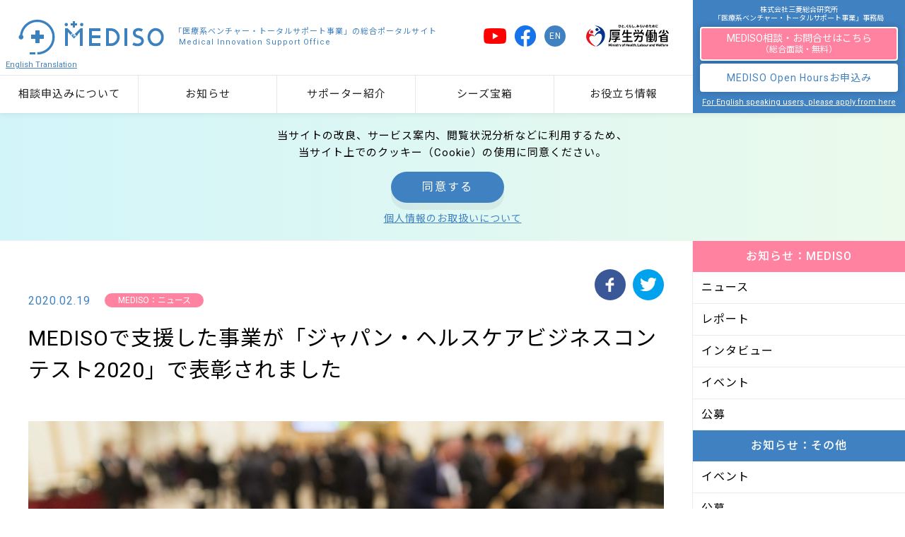

--- FILE ---
content_type: text/html; charset=UTF-8
request_url: https://mediso.mhlw.go.jp/topics/200219-01/
body_size: 10251
content:
<!doctype html>
<html>
<head>
<meta charset="utf-8">
<meta name="keywords" content="MEDISO,メディソ,医療,ベンチャー,サポート,医薬品,医療機器,再生医療等製品,事業化,支援" />
<meta name="description" content="MEDISOでご支援させていただいた事業が、「ジャパン・ヘルスケアビジネスコンテスト2020」において、表彰されました。" />
<meta http-equiv="X-FRAME-OPTIONS" content="DENY" />
<meta name="viewport" content="width=device-width,minimum-scale=1.0,maximum-scale=1.0">
<meta http-equiv="X-UA-Compatible" content="IE=edge">
<meta property="og:title" content="MEDISOで支援した事業が「ジャパン・ヘルスケアビジネスコンテスト2020」で表彰されました | 医療系ベンチャー・トータルサポートオフィス：MEDISO" />
<meta property="og:type" content="website" />
<meta property="og:description" content="MEDISOでご支援させていただいた事業が、「ジャパン・ヘルスケアビジネスコンテスト2020」において、表彰されました。" />
<meta property="og:url" content="https://mediso.mhlw.go.jp/topics/200219-01/" />
<meta property="og:image" content="https://mediso.mhlw.go.jp/medisoweb/wp-content/uploads/2019/11/740_AdobeStock_233219533-e1573634948780.jpeg" />
<meta property="og:site_name" content="MEDISO公式サイト" />

<title>MEDISOで支援した事業が「ジャパン・ヘルスケアビジネスコンテスト2020」で表彰されました | 医療系ベンチャー・トータルサポートオフィス：MEDISO</title>

<link rel="shortcut icon" href="favicon.ico" type="/image/vnd.microsoft.icon">
<link rel="apple-touch-icon" sizes="152x152" href="https://mediso.mhlw.go.jp/medisoweb/wp-content/themes/medisodesign/images/common/apple-touch-icon.png">
<link rel="stylesheet" type="text/css" href="https://mediso.mhlw.go.jp/medisoweb/wp-content/themes/medisodesign/style.css?20250217v01" media="all">
<script type="text/javascript" src="https://mediso.mhlw.go.jp/medisoweb/wp-content/themes/medisodesign/js/jquery.js"></script>
<script type="text/javascript" src="https://mediso.mhlw.go.jp/medisoweb/wp-content/themes/medisodesign/js/modal.js?20190318"></script>
<script type="text/javascript" src="https://mediso.mhlw.go.jp/medisoweb/wp-content/themes/medisodesign/js/accordion.js"></script>
<script type="text/javascript" src="https://mediso.mhlw.go.jp/medisoweb/wp-content/themes/medisodesign/js/menu.js"></script>
<script type="text/javascript" src="https://mediso.mhlw.go.jp/medisoweb/wp-content/themes/medisodesign/js/contactchk.js?20190228"></script>
<script type="text/javascript" src="https://mediso.mhlw.go.jp/medisoweb/wp-content/themes/medisodesign/js/chkimg.js?20190715"></script>
<script type="text/javascript" src="https://mediso.mhlw.go.jp/medisoweb/wp-content/themes/medisodesign/js/jquery.cookie.js"></script>
<script type="text/javascript" src="https://mediso.mhlw.go.jp/medisoweb/wp-content/themes/medisodesign/js/privacychk.js?20200219"></script>

<meta name='robots' content='max-image-preview:large' />
	<style>img:is([sizes="auto" i], [sizes^="auto," i]) { contain-intrinsic-size: 3000px 1500px }</style>
	<script type="text/javascript">
/* <![CDATA[ */
window._wpemojiSettings = {"baseUrl":"https:\/\/s.w.org\/images\/core\/emoji\/16.0.1\/72x72\/","ext":".png","svgUrl":"https:\/\/s.w.org\/images\/core\/emoji\/16.0.1\/svg\/","svgExt":".svg","source":{"concatemoji":"https:\/\/mediso.mhlw.go.jp\/medisoweb\/wp-includes\/js\/wp-emoji-release.min.js?ver=6.8.3"}};
/*! This file is auto-generated */
!function(s,n){var o,i,e;function c(e){try{var t={supportTests:e,timestamp:(new Date).valueOf()};sessionStorage.setItem(o,JSON.stringify(t))}catch(e){}}function p(e,t,n){e.clearRect(0,0,e.canvas.width,e.canvas.height),e.fillText(t,0,0);var t=new Uint32Array(e.getImageData(0,0,e.canvas.width,e.canvas.height).data),a=(e.clearRect(0,0,e.canvas.width,e.canvas.height),e.fillText(n,0,0),new Uint32Array(e.getImageData(0,0,e.canvas.width,e.canvas.height).data));return t.every(function(e,t){return e===a[t]})}function u(e,t){e.clearRect(0,0,e.canvas.width,e.canvas.height),e.fillText(t,0,0);for(var n=e.getImageData(16,16,1,1),a=0;a<n.data.length;a++)if(0!==n.data[a])return!1;return!0}function f(e,t,n,a){switch(t){case"flag":return n(e,"\ud83c\udff3\ufe0f\u200d\u26a7\ufe0f","\ud83c\udff3\ufe0f\u200b\u26a7\ufe0f")?!1:!n(e,"\ud83c\udde8\ud83c\uddf6","\ud83c\udde8\u200b\ud83c\uddf6")&&!n(e,"\ud83c\udff4\udb40\udc67\udb40\udc62\udb40\udc65\udb40\udc6e\udb40\udc67\udb40\udc7f","\ud83c\udff4\u200b\udb40\udc67\u200b\udb40\udc62\u200b\udb40\udc65\u200b\udb40\udc6e\u200b\udb40\udc67\u200b\udb40\udc7f");case"emoji":return!a(e,"\ud83e\udedf")}return!1}function g(e,t,n,a){var r="undefined"!=typeof WorkerGlobalScope&&self instanceof WorkerGlobalScope?new OffscreenCanvas(300,150):s.createElement("canvas"),o=r.getContext("2d",{willReadFrequently:!0}),i=(o.textBaseline="top",o.font="600 32px Arial",{});return e.forEach(function(e){i[e]=t(o,e,n,a)}),i}function t(e){var t=s.createElement("script");t.src=e,t.defer=!0,s.head.appendChild(t)}"undefined"!=typeof Promise&&(o="wpEmojiSettingsSupports",i=["flag","emoji"],n.supports={everything:!0,everythingExceptFlag:!0},e=new Promise(function(e){s.addEventListener("DOMContentLoaded",e,{once:!0})}),new Promise(function(t){var n=function(){try{var e=JSON.parse(sessionStorage.getItem(o));if("object"==typeof e&&"number"==typeof e.timestamp&&(new Date).valueOf()<e.timestamp+604800&&"object"==typeof e.supportTests)return e.supportTests}catch(e){}return null}();if(!n){if("undefined"!=typeof Worker&&"undefined"!=typeof OffscreenCanvas&&"undefined"!=typeof URL&&URL.createObjectURL&&"undefined"!=typeof Blob)try{var e="postMessage("+g.toString()+"("+[JSON.stringify(i),f.toString(),p.toString(),u.toString()].join(",")+"));",a=new Blob([e],{type:"text/javascript"}),r=new Worker(URL.createObjectURL(a),{name:"wpTestEmojiSupports"});return void(r.onmessage=function(e){c(n=e.data),r.terminate(),t(n)})}catch(e){}c(n=g(i,f,p,u))}t(n)}).then(function(e){for(var t in e)n.supports[t]=e[t],n.supports.everything=n.supports.everything&&n.supports[t],"flag"!==t&&(n.supports.everythingExceptFlag=n.supports.everythingExceptFlag&&n.supports[t]);n.supports.everythingExceptFlag=n.supports.everythingExceptFlag&&!n.supports.flag,n.DOMReady=!1,n.readyCallback=function(){n.DOMReady=!0}}).then(function(){return e}).then(function(){var e;n.supports.everything||(n.readyCallback(),(e=n.source||{}).concatemoji?t(e.concatemoji):e.wpemoji&&e.twemoji&&(t(e.twemoji),t(e.wpemoji)))}))}((window,document),window._wpemojiSettings);
/* ]]> */
</script>
<style id='wp-emoji-styles-inline-css' type='text/css'>

	img.wp-smiley, img.emoji {
		display: inline !important;
		border: none !important;
		box-shadow: none !important;
		height: 1em !important;
		width: 1em !important;
		margin: 0 0.07em !important;
		vertical-align: -0.1em !important;
		background: none !important;
		padding: 0 !important;
	}
</style>
<link rel='stylesheet' id='wp-block-library-css' href='https://mediso.mhlw.go.jp/medisoweb/wp-includes/css/dist/block-library/style.min.css?ver=6.8.3' type='text/css' media='all' />
<style id='classic-theme-styles-inline-css' type='text/css'>
/*! This file is auto-generated */
.wp-block-button__link{color:#fff;background-color:#32373c;border-radius:9999px;box-shadow:none;text-decoration:none;padding:calc(.667em + 2px) calc(1.333em + 2px);font-size:1.125em}.wp-block-file__button{background:#32373c;color:#fff;text-decoration:none}
</style>
<style id='global-styles-inline-css' type='text/css'>
:root{--wp--preset--aspect-ratio--square: 1;--wp--preset--aspect-ratio--4-3: 4/3;--wp--preset--aspect-ratio--3-4: 3/4;--wp--preset--aspect-ratio--3-2: 3/2;--wp--preset--aspect-ratio--2-3: 2/3;--wp--preset--aspect-ratio--16-9: 16/9;--wp--preset--aspect-ratio--9-16: 9/16;--wp--preset--color--black: #000000;--wp--preset--color--cyan-bluish-gray: #abb8c3;--wp--preset--color--white: #ffffff;--wp--preset--color--pale-pink: #f78da7;--wp--preset--color--vivid-red: #cf2e2e;--wp--preset--color--luminous-vivid-orange: #ff6900;--wp--preset--color--luminous-vivid-amber: #fcb900;--wp--preset--color--light-green-cyan: #7bdcb5;--wp--preset--color--vivid-green-cyan: #00d084;--wp--preset--color--pale-cyan-blue: #8ed1fc;--wp--preset--color--vivid-cyan-blue: #0693e3;--wp--preset--color--vivid-purple: #9b51e0;--wp--preset--gradient--vivid-cyan-blue-to-vivid-purple: linear-gradient(135deg,rgba(6,147,227,1) 0%,rgb(155,81,224) 100%);--wp--preset--gradient--light-green-cyan-to-vivid-green-cyan: linear-gradient(135deg,rgb(122,220,180) 0%,rgb(0,208,130) 100%);--wp--preset--gradient--luminous-vivid-amber-to-luminous-vivid-orange: linear-gradient(135deg,rgba(252,185,0,1) 0%,rgba(255,105,0,1) 100%);--wp--preset--gradient--luminous-vivid-orange-to-vivid-red: linear-gradient(135deg,rgba(255,105,0,1) 0%,rgb(207,46,46) 100%);--wp--preset--gradient--very-light-gray-to-cyan-bluish-gray: linear-gradient(135deg,rgb(238,238,238) 0%,rgb(169,184,195) 100%);--wp--preset--gradient--cool-to-warm-spectrum: linear-gradient(135deg,rgb(74,234,220) 0%,rgb(151,120,209) 20%,rgb(207,42,186) 40%,rgb(238,44,130) 60%,rgb(251,105,98) 80%,rgb(254,248,76) 100%);--wp--preset--gradient--blush-light-purple: linear-gradient(135deg,rgb(255,206,236) 0%,rgb(152,150,240) 100%);--wp--preset--gradient--blush-bordeaux: linear-gradient(135deg,rgb(254,205,165) 0%,rgb(254,45,45) 50%,rgb(107,0,62) 100%);--wp--preset--gradient--luminous-dusk: linear-gradient(135deg,rgb(255,203,112) 0%,rgb(199,81,192) 50%,rgb(65,88,208) 100%);--wp--preset--gradient--pale-ocean: linear-gradient(135deg,rgb(255,245,203) 0%,rgb(182,227,212) 50%,rgb(51,167,181) 100%);--wp--preset--gradient--electric-grass: linear-gradient(135deg,rgb(202,248,128) 0%,rgb(113,206,126) 100%);--wp--preset--gradient--midnight: linear-gradient(135deg,rgb(2,3,129) 0%,rgb(40,116,252) 100%);--wp--preset--font-size--small: 13px;--wp--preset--font-size--medium: 20px;--wp--preset--font-size--large: 36px;--wp--preset--font-size--x-large: 42px;--wp--preset--spacing--20: 0.44rem;--wp--preset--spacing--30: 0.67rem;--wp--preset--spacing--40: 1rem;--wp--preset--spacing--50: 1.5rem;--wp--preset--spacing--60: 2.25rem;--wp--preset--spacing--70: 3.38rem;--wp--preset--spacing--80: 5.06rem;--wp--preset--shadow--natural: 6px 6px 9px rgba(0, 0, 0, 0.2);--wp--preset--shadow--deep: 12px 12px 50px rgba(0, 0, 0, 0.4);--wp--preset--shadow--sharp: 6px 6px 0px rgba(0, 0, 0, 0.2);--wp--preset--shadow--outlined: 6px 6px 0px -3px rgba(255, 255, 255, 1), 6px 6px rgba(0, 0, 0, 1);--wp--preset--shadow--crisp: 6px 6px 0px rgba(0, 0, 0, 1);}:where(.is-layout-flex){gap: 0.5em;}:where(.is-layout-grid){gap: 0.5em;}body .is-layout-flex{display: flex;}.is-layout-flex{flex-wrap: wrap;align-items: center;}.is-layout-flex > :is(*, div){margin: 0;}body .is-layout-grid{display: grid;}.is-layout-grid > :is(*, div){margin: 0;}:where(.wp-block-columns.is-layout-flex){gap: 2em;}:where(.wp-block-columns.is-layout-grid){gap: 2em;}:where(.wp-block-post-template.is-layout-flex){gap: 1.25em;}:where(.wp-block-post-template.is-layout-grid){gap: 1.25em;}.has-black-color{color: var(--wp--preset--color--black) !important;}.has-cyan-bluish-gray-color{color: var(--wp--preset--color--cyan-bluish-gray) !important;}.has-white-color{color: var(--wp--preset--color--white) !important;}.has-pale-pink-color{color: var(--wp--preset--color--pale-pink) !important;}.has-vivid-red-color{color: var(--wp--preset--color--vivid-red) !important;}.has-luminous-vivid-orange-color{color: var(--wp--preset--color--luminous-vivid-orange) !important;}.has-luminous-vivid-amber-color{color: var(--wp--preset--color--luminous-vivid-amber) !important;}.has-light-green-cyan-color{color: var(--wp--preset--color--light-green-cyan) !important;}.has-vivid-green-cyan-color{color: var(--wp--preset--color--vivid-green-cyan) !important;}.has-pale-cyan-blue-color{color: var(--wp--preset--color--pale-cyan-blue) !important;}.has-vivid-cyan-blue-color{color: var(--wp--preset--color--vivid-cyan-blue) !important;}.has-vivid-purple-color{color: var(--wp--preset--color--vivid-purple) !important;}.has-black-background-color{background-color: var(--wp--preset--color--black) !important;}.has-cyan-bluish-gray-background-color{background-color: var(--wp--preset--color--cyan-bluish-gray) !important;}.has-white-background-color{background-color: var(--wp--preset--color--white) !important;}.has-pale-pink-background-color{background-color: var(--wp--preset--color--pale-pink) !important;}.has-vivid-red-background-color{background-color: var(--wp--preset--color--vivid-red) !important;}.has-luminous-vivid-orange-background-color{background-color: var(--wp--preset--color--luminous-vivid-orange) !important;}.has-luminous-vivid-amber-background-color{background-color: var(--wp--preset--color--luminous-vivid-amber) !important;}.has-light-green-cyan-background-color{background-color: var(--wp--preset--color--light-green-cyan) !important;}.has-vivid-green-cyan-background-color{background-color: var(--wp--preset--color--vivid-green-cyan) !important;}.has-pale-cyan-blue-background-color{background-color: var(--wp--preset--color--pale-cyan-blue) !important;}.has-vivid-cyan-blue-background-color{background-color: var(--wp--preset--color--vivid-cyan-blue) !important;}.has-vivid-purple-background-color{background-color: var(--wp--preset--color--vivid-purple) !important;}.has-black-border-color{border-color: var(--wp--preset--color--black) !important;}.has-cyan-bluish-gray-border-color{border-color: var(--wp--preset--color--cyan-bluish-gray) !important;}.has-white-border-color{border-color: var(--wp--preset--color--white) !important;}.has-pale-pink-border-color{border-color: var(--wp--preset--color--pale-pink) !important;}.has-vivid-red-border-color{border-color: var(--wp--preset--color--vivid-red) !important;}.has-luminous-vivid-orange-border-color{border-color: var(--wp--preset--color--luminous-vivid-orange) !important;}.has-luminous-vivid-amber-border-color{border-color: var(--wp--preset--color--luminous-vivid-amber) !important;}.has-light-green-cyan-border-color{border-color: var(--wp--preset--color--light-green-cyan) !important;}.has-vivid-green-cyan-border-color{border-color: var(--wp--preset--color--vivid-green-cyan) !important;}.has-pale-cyan-blue-border-color{border-color: var(--wp--preset--color--pale-cyan-blue) !important;}.has-vivid-cyan-blue-border-color{border-color: var(--wp--preset--color--vivid-cyan-blue) !important;}.has-vivid-purple-border-color{border-color: var(--wp--preset--color--vivid-purple) !important;}.has-vivid-cyan-blue-to-vivid-purple-gradient-background{background: var(--wp--preset--gradient--vivid-cyan-blue-to-vivid-purple) !important;}.has-light-green-cyan-to-vivid-green-cyan-gradient-background{background: var(--wp--preset--gradient--light-green-cyan-to-vivid-green-cyan) !important;}.has-luminous-vivid-amber-to-luminous-vivid-orange-gradient-background{background: var(--wp--preset--gradient--luminous-vivid-amber-to-luminous-vivid-orange) !important;}.has-luminous-vivid-orange-to-vivid-red-gradient-background{background: var(--wp--preset--gradient--luminous-vivid-orange-to-vivid-red) !important;}.has-very-light-gray-to-cyan-bluish-gray-gradient-background{background: var(--wp--preset--gradient--very-light-gray-to-cyan-bluish-gray) !important;}.has-cool-to-warm-spectrum-gradient-background{background: var(--wp--preset--gradient--cool-to-warm-spectrum) !important;}.has-blush-light-purple-gradient-background{background: var(--wp--preset--gradient--blush-light-purple) !important;}.has-blush-bordeaux-gradient-background{background: var(--wp--preset--gradient--blush-bordeaux) !important;}.has-luminous-dusk-gradient-background{background: var(--wp--preset--gradient--luminous-dusk) !important;}.has-pale-ocean-gradient-background{background: var(--wp--preset--gradient--pale-ocean) !important;}.has-electric-grass-gradient-background{background: var(--wp--preset--gradient--electric-grass) !important;}.has-midnight-gradient-background{background: var(--wp--preset--gradient--midnight) !important;}.has-small-font-size{font-size: var(--wp--preset--font-size--small) !important;}.has-medium-font-size{font-size: var(--wp--preset--font-size--medium) !important;}.has-large-font-size{font-size: var(--wp--preset--font-size--large) !important;}.has-x-large-font-size{font-size: var(--wp--preset--font-size--x-large) !important;}
:where(.wp-block-post-template.is-layout-flex){gap: 1.25em;}:where(.wp-block-post-template.is-layout-grid){gap: 1.25em;}
:where(.wp-block-columns.is-layout-flex){gap: 2em;}:where(.wp-block-columns.is-layout-grid){gap: 2em;}
:root :where(.wp-block-pullquote){font-size: 1.5em;line-height: 1.6;}
</style>
<link rel="https://api.w.org/" href="https://mediso.mhlw.go.jp/wp-json/" /><link rel="alternate" title="JSON" type="application/json" href="https://mediso.mhlw.go.jp/wp-json/wp/v2/topics/986" /><link rel="EditURI" type="application/rsd+xml" title="RSD" href="https://mediso.mhlw.go.jp/medisoweb/xmlrpc.php?rsd" />
<meta name="generator" content="WordPress 6.8.3" />
<link rel="canonical" href="https://mediso.mhlw.go.jp/topics/200219-01/" />
<link rel='shortlink' href='https://mediso.mhlw.go.jp/?p=986' />
<link rel="alternate" title="oEmbed (JSON)" type="application/json+oembed" href="https://mediso.mhlw.go.jp/wp-json/oembed/1.0/embed?url=https%3A%2F%2Fmediso.mhlw.go.jp%2Ftopics%2F200219-01%2F" />
<link rel="alternate" title="oEmbed (XML)" type="text/xml+oembed" href="https://mediso.mhlw.go.jp/wp-json/oembed/1.0/embed?url=https%3A%2F%2Fmediso.mhlw.go.jp%2Ftopics%2F200219-01%2F&#038;format=xml" />
<!-- Global site tag (gtag.js) - Google Analytics -->
<script async src="https://www.googletagmanager.com/gtag/js?id=UA-132731264-1"></script>
<script>
  window.dataLayer = window.dataLayer || [];
  function gtag(){dataLayer.push(arguments);}
  gtag('js', new Date());

  gtag('config', 'UA-132731264-1');
</script>

<script type="text/javascript">
var _trackingid = 'LFT-13980-1';

(function() {
    var lft = document.createElement('script'); lft.type = 'text/javascript'; lft.async = true;
    lft.src = ('https:' == document.location.protocol ? 'https:' : 'http:') + '//track.list-finder.jp/js/ja/track.js';
    var snode = document.getElementsByTagName('script')[0]; snode.parentNode.insertBefore(lft, snode);
})();
</script>

</head>
<body id="page-topics"><a id="page-top"></a>



<section id="privacy">
<p>当サイトの改良、サービス案内、閲覧状況分析などに利用するため、<br class="pc">当サイト上でのクッキー（Cookie）の使用に同意ください。</p>
<ul>
<li><a href="#" class="privacy-yes">同意する</a></li>
</ul>
<p><a href="https://mediso.mhlw.go.jp/privacy/">個人情報のお取扱いについて</a></p>
</section>



<header>
<p class="logo"><a href="https://mediso.mhlw.go.jp"><img src="https://mediso.mhlw.go.jp/medisoweb/wp-content/themes/medisodesign/images/common/cmn_logo_mediso.png" alt="MEDISO" />「医療系ベンチャー・トータルサポート事業」の総合ポータルサイト<span>Medical Innovation Support Office</span></a></p>

<p class="mhlw"><a href="http://www.mhlw.go.jp" target="_blank"><img src="https://mediso.mhlw.go.jp/medisoweb/wp-content/themes/medisodesign/images/common/cmn_logo_kousei.png" alt="厚生労働省" /></a></p>
<p class="menu"><span></span></p>

<nav>
<p class="logo"><a href="https://mediso.mhlw.go.jp"><img src="https://mediso.mhlw.go.jp/medisoweb/wp-content/themes/medisodesign/images/common/cmn_logo_mediso.png" alt="MEDISO" />「医療系ベンチャー・トータルサポート事業」の総合ポータルサイト<span>Medical Innovation Support Office</span></a></p>
<p class="translation"><a href="https://mediso-mhlw.j-server.com/LUCMEDISO/ns/tl_ex.cgi?SURL=https://mediso-mhlw.j-server.com/LUCMEDISO/ns/warning_mess4.cgi%3furl=https://mediso.mhlw.go.jp/&SLANG=ja&TLANG=en&XMODE=0">English Translation</a></p>

<div class="icon">
<ul>
<li><a href="https://www.youtube.com/@mediso8390" target="_blank"><img src="https://mediso.mhlw.go.jp/medisoweb/wp-content/themes/medisodesign/images/common/cmn_icn_youtube.png" alt="YouTube"/></a></li>
<li><a href="https://www.facebook.com/%E5%8C%BB%E7%99%82%E7%B3%BB%E3%83%99%E3%83%B3%E3%83%81%E3%83%A3%E3%83%BC%E3%83%88%E3%83%BC%E3%82%BF%E3%83%AB%E3%82%B5%E3%83%9D%E3%83%BC%E3%83%88%E4%BA%8B%E6%A5%AD-313472892931018/?modal=admin_todo_tour" target="_blank"><img src="https://mediso.mhlw.go.jp/medisoweb/wp-content/themes/medisodesign/images/common/cmn_icn_facebook.png" alt="Facebook"/></a></li>
<li><a href="https://mediso.mhlw.go.jp/en/?en=1">EN</a></li>
</ul>
</div>

<div class="global">
<ul>
<li id="menu-01"><a href="https://mediso.mhlw.go.jp/consultation/">相談申込み<br class="pc">について</a></li>
<li id="menu-05"><a href="https://mediso.mhlw.go.jp/topics/">お知らせ</a></li>
<li id="menu-02"><a href="https://mediso.mhlw.go.jp/supporter/">サポーター<br class="pc">紹介</a></li>
<li id="menu-03"><a href="https://mediso.mhlw.go.jp/seeds/">シーズ<br class="pc">宝箱</a></li>
<li id="menu-04"><a href="javascript:;">お役立ち<br class="pc">情報</a><ul><li><a href="https://mediso.mhlw.go.jp/medical/"><span class="sp">・</span>臨床研究中核病院　医療系ベンチャー支援窓口リスト</a></li><li><a href="https://mediso.mhlw.go.jp/library/"><span class="sp">・</span>資料庫（アーカイブス）</a></li><li><a href="https://mediso.mhlw.go.jp/measure/"><span class="sp">・</span>医療系ベンチャー施策一覧<br class="sp">（旧：公的機関等による施策の紹介）</a></li><li><span class="sp">・</span>ジャパン・ヘルスケアベンチャー・サミット（JHVS）<a href="https://mediso.mhlw.go.jp/jhvs2025/" target="_blank">└ JHVS2025</a><a href="https://mediso.mhlw.go.jp/jhvs2024-symposium/" target="_blank">└ JHVS2024シンポジウム</a><a href="https://mediso.mhlw.go.jp/jhvs2024/" target="_blank">└ JHVS2024</a><a href="https://mediso.mhlw.go.jp/jhvs2023-symposium/" target="_blank">└ JHVS2023シンポジウム</a><a href="https://mediso.mhlw.go.jp/jhvs2023/" target="_blank">└ JHVS2023</a><a href="https://mediso.mhlw.go.jp/jhvs2022-symposium/" target="_blank">└ JHVS2022シンポジウム</a><a href="https://mediso.mhlw.go.jp/jhvs2022/" target="_blank">└ JHVS2022</a><a href="https://mediso.mhlw.go.jp/jhvs2021/" target="_blank">└ JHVS2021</a></li></ul></li>
</ul>
<!-- /global --></div>

<div class="contact">
<h2>株式会社三菱総合研究所<br>
「医療系ベンチャー・トータルサポート事業」事務局</h2>
<ul>
<li><a href="https://mri.lmsg.jp/form/13980/wdh7L67n" target="_blank">MEDISO相談・お問合せはこちら<span>（総合面談・無料）</span></a></li>
<li><a href="https://outlook.office365.com/owa/calendar/MEDISO@mrijp.onmicrosoft.com/bookings/" target="_blank">MEDISO Open Hoursお申込み</a></li>
</ul>
<p class="link"><a href="https://mri.lmsg.jp/form/13980/oL4Yisxa" target="_blank">For English speaking users, please apply from here</a></p>
<!-- /contact --></div>

</nav>
</header>
<article>


<div id="contents">
<div class="contents-inner">



<section id="title">
<p>2020.02.19<span class="mediso">MEDISO：ニュース</span></p>
<h1>MEDISOで支援した事業が「ジャパン・ヘルスケアビジネスコンテスト2020」で表彰されました</h1>
<ul>
<li><a href="http://www.facebook.com/share.php?u=https://mediso.mhlw.go.jp/topics/200219-01/" target="_blank"><img src="https://mediso.mhlw.go.jp/medisoweb/wp-content/themes/medisodesign/images/topics/tpcs_shr_icn_facebook.png" alt="Facebookでシェア" /></a></li>
<li><a href="http://twitter.com/share?url=https://mediso.mhlw.go.jp/topics/200219-01/&text=MEDISOで支援した事業が「ジャパン・ヘルスケアビジネスコンテスト2020」で表彰されました 医療系ベンチャー・トータルサポートオフィス：MEDISO" target="_blank"><img src="https://mediso.mhlw.go.jp/medisoweb/wp-content/themes/medisodesign/images/topics/tpcs_shr_icn_twitter.png" alt="Twitterでシェア" /></a></li>
</ul>
<p class="image"><img src="https://mediso.mhlw.go.jp/medisoweb/wp-content/uploads/2019/11/740_AdobeStock_233219533-e1573634948780.jpeg" class="ex-imgsize" data-eximgsize="wfhf" alt=""/></p>
<!-- /title --></section>


<section id="article">

<!-- wp:html -->
<figure class="wp-block-image is-resized"><img src="https://mediso.mhlw.go.jp/medisoweb/wp-content/uploads/2020/04/717_AdobeStock_270229812-e1586844126732.jpeg" alt="" class="wp-image-617" width="1800" height="480"></figure>
<p>　MEDISOでご支援させていただいた事業が、経済産業省が主催する「<a href="https://prtimes.jp/main/html/rd/p/000000028.000035958.html" target="blank" rel="noopener noreferrer">ジャパン・ヘルスケアビジネスコンテスト2020</a>」において、表彰されました。</p>
<br><br>
<p style="
font-size : 30px;
border-top: solid 1px black;
border-bottom: solid 1px black;
padding: 10px">
<strong>◆ビジネスコンテスト部門 優秀賞及び特別賞</strong>
</p><br>
<img src="https://mediso.mhlw.go.jp/medisoweb/wp-content/uploads/2020/02/IMG_6145.jpg" alt="" hspace="100" width="600" height="1070">
<ul>
<li>開発者名<br>Ryotaro Ako（<a href="https://www.atopiyo.com/" target="blank" rel="noopener noreferrer">https://www.atopiyo.com/</a>）
<br><br>
</li>
<li>事業概要（アトピヨ）<br>
アトピヨは、文字に加えて「画像」を投稿することで、アトピー特有の皮膚症状（状態）を匿名で記録・共有できる日本初のアプリで2018年7月にApp Storeからリリース。 画像は身体の部位ごとに時系列表示され、（1）症状記録の見える化、（2）悩みや症状の共有、（3）アトピーデータベース　という３つの特徴を有しており、アトピーを発症し悩んでいる方々の早期回復のサポートになることを目指している。 開発者のRyotaro Ako氏は、アトピー、喘息、鼻炎という３つのアレルギー疾患の経験から、患者会でボランティア活動などに従事し、アトピーの方へのヒアリング、薬剤師である妻の見解、プログラマーの指導・監修を受け、開発した。<br>
※アトピヨは、Ryotaro Ako氏個人運営で、現時点（2020年2月時点）で法人化はしていない。<br><br>
</li>
</ul>
<p>　表彰された事業の受賞を祝し、心よりお喜び申し上げます。皆様におかれまして今後幅広いご活躍と益々のご隆盛を祈念致します。</p>
<!-- /wp:html -->
<!-- /article --></section>



<section id="bottom">
<ul>
<li><a href="http://www.facebook.com/share.php?u=https://mediso.mhlw.go.jp/topics/200219-01/" target="_blank"><img src="https://mediso.mhlw.go.jp/medisoweb/wp-content/themes/medisodesign/images/topics/tpcs_shr_icn_facebook.png" alt="Facebookでシェア" /></a></li>
<li><a href="http://twitter.com/share?url=https://mediso.mhlw.go.jp/topics/200219-01/&text=MEDISOで支援した事業が「ジャパン・ヘルスケアビジネスコンテスト2020」で表彰されました 医療系ベンチャー・トータルサポートオフィス：MEDISO" target="_blank"><img src="https://mediso.mhlw.go.jp/medisoweb/wp-content/themes/medisodesign/images/topics/tpcs_shr_icn_twitter.png" alt="Twitterでシェア" /></a></li>
</ul>
<p class="back"><a href="https://mediso.mhlw.go.jp/topics/">お知らせ記事一覧に戻る</a></p>
<!-- /bottom --></section>


<!-- /contents-inner --></div>
<!-- /contents --></div>


<div id="side-menu">


<section id="category">
<h2>お知らせ：MEDISO</h2>
<ul>
<li><a href="https://mediso.mhlw.go.jp/topics/?category=news">ニュース</a></li>
<li><a href="https://mediso.mhlw.go.jp/topics/?category=report">レポート</a></li>
<li><a href="https://mediso.mhlw.go.jp/topics/?category=interview">インタビュー</a></li>
<li><a href="https://mediso.mhlw.go.jp/topics/?category=medisoevent">イベント</a></li>
<li><a href="https://mediso.mhlw.go.jp/topics/?category=medisorecruit">公募</a></li>
</ul>
<h2>お知らせ：その他</h2>
<ul>
<li><a href="https://mediso.mhlw.go.jp/topics/?category=otherevent">イベント</a></li>
<li><a href="https://mediso.mhlw.go.jp/topics/?category=otherrecruit">公募</a></li>
<li><a href="https://mediso.mhlw.go.jp/topics/?category=othertopics">その他</a></li>
</ul>
<!-- /category --></section>


<section id="pickup">
<h2>よく読まれている記事</h2>

<div>
<h3><span>2024.10.24</span>医療系スタートアップの海外展開促進プログラム「Direct Flight」を開始しました</h3>
<p class="category">レポート</p>
<p class="image"><img src="https://mediso.mhlw.go.jp/medisoweb/wp-content/uploads/2024/10/nr20241024-2.jpg" alt=""/></p>
<a href="https://mediso.mhlw.go.jp/topics/20241024-01/"></a>
</div>
<div>
<h3><span>2024.10.08</span>MEDISOサポーターインタビュー　山蔭　由貴 様</h3>
<p class="category">インタビュー</p>
<p class="image"><img src="https://mediso.mhlw.go.jp/medisoweb/wp-content/uploads/2024/10/山蔭先生3.jpg" alt=""/></p>
<a href="https://mediso.mhlw.go.jp/topics/20241008-01/"></a>
</div>
<div>
<h3><span>2024.11.14</span>JHVS Venture Awards 2024 開催レポート</h3>
<p class="category">レポート</p>
<p class="image"><img src="https://mediso.mhlw.go.jp/medisoweb/wp-content/uploads/2024/11/jhvs24_1010_0300-scaled.jpg" alt=""/></p>
<a href="https://mediso.mhlw.go.jp/topics/20241114-01/"></a>
</div>
<div>
<h3><span>2024.08.01</span>MEDISOサポーターインタビュー　根本 鮎子 様</h3>
<p class="category">インタビュー</p>
<p class="image"><img src="https://mediso.mhlw.go.jp/medisoweb/wp-content/uploads/2024/08/20230608-ALO4598-scaled.jpg" alt=""/></p>
<a href="https://mediso.mhlw.go.jp/topics/20240801-02/"></a>
</div>
<div>
<h3><span>2024.07.31</span>HVC KYOTO2024 DemoDayでMEDISOをご紹介しました</h3>
<p class="category">レポート</p>
<p class="image"><img src="https://mediso.mhlw.go.jp/medisoweb/wp-content/uploads/2024/07/20240709_HVCKYOTO_1042_15hpx.jpg" alt=""/></p>
<a href="https://mediso.mhlw.go.jp/topics/20240730-01/"></a>
</div>


<!-- /pickup --></div>


<!-- /side-menu --></section>


<section id="banner">
<h2>サポーター募集</h2>
<p>医療系ベンチャーを支援する「サポーター」の募集を開始しました。</p>
<p class="image"><img src="https://mediso.mhlw.go.jp/medisoweb/wp-content/themes/medisodesign/images/common/cmn_icn_supporter.png" alt=""/></p>
<p class="button"><a href="http://www.mri.co.jp/mediso201905/" target="_blank">詳しくはこちらをご覧ください</a></p>
<!-- /banner --></section>


<section id="links">
<ul>
<li><a href="http://www.mhlw.go.jp" target="_blank"><img src="https://mediso.mhlw.go.jp/medisoweb/wp-content/themes/medisodesign/images/common/cmn_lnk_kousei.jpg" alt="厚生労働省" /></a></li>
<li><a href="https://www.pmda.go.jp" target="_blank"><img src="https://mediso.mhlw.go.jp/medisoweb/wp-content/themes/medisodesign/images/common/cmn_lnk_pmda.jpg" alt="PMDA 独立行政法人　医薬品医療機器総合機構" /></a></li>
<li><a href="https://www.amed.go.jp" target="_blank"><img src="https://mediso.mhlw.go.jp/medisoweb/wp-content/themes/medisodesign/images/common/cmn_lnk_amed.jpg" alt="AMED 国立研究開発法人　日本医療研究開発機構" /></a></li>
<li><a href="https://startips.nedo.go.jp/" target="_blank"><img src="https://mediso.mhlw.go.jp/medisoweb/wp-content/themes/medisodesign/images/common/cmn_lnk_nedo.jpg" alt="StarTiPs from NEDO" /></a></li>
<li><a href="https://www.med-device.jp/" target="_blank"><img src="https://mediso.mhlw.go.jp/medisoweb/wp-content/themes/medisodesign/images/common/cmn_lnk_medic.jpg" alt="MEDIC" /></a></li>
</ul>
<!-- /links --></section>

</article>

<footer>

<div class="contact">
<h2>株式会社三菱総合研究所<br>「医療系ベンチャー・トータルサポート事業」事務局</h2>
<ul>
<li class="tel"><img src="https://mediso.mhlw.go.jp/medisoweb/wp-content/themes/medisodesign/images/common/cmn_icn_tel.png" alt="" />03-3548-0380<span>FAX : 03-3548-0381</span></li>
</ul>
<!-- /contact --></div>

<div class="corporate">
<ul>
<li><a href="https://mri.lmsg.jp/form/13980/wdh7L67n" target="_blank">お問い合わせ</a></li>
<li><a class="modal" href="#privacy">個人情報保護方針</a></li>
</ul>
<!-- /corporate --></div>

<div id="privacy" class="pp">
<h2>個人情報の取り扱い</h2>
<p>「医療系ベンチャー・トータルサポート事業」（以下、当事業という）は、厚生労働省が主催で実施するものです。<br>
当事業の事務局業務は、株式会社三菱総合研究所に委託しております。<br>
ご入力いただきました個人情報は、当事業の運営管理にのみ利用させていただきます。<br>
<br>
なお、株式会社三菱総合研究所の個人情報保護方針については、<a href="http://www.mri.co.jp/privacy_guide/privacy.html" target="_blank">こちら</a>をご覧ください。</p>
<p class="modal-close"><a href="#">×</a></p>
<!-- /more --></div>

<p class="copy">Copyright &copy; MEDISO <br class="sp">厚生労働省委託　医療系ベンチャー・トータルサポート事業</p>
</footer>



<script type="speculationrules">
{"prefetch":[{"source":"document","where":{"and":[{"href_matches":"\/*"},{"not":{"href_matches":["\/medisoweb\/wp-*.php","\/medisoweb\/wp-admin\/*","\/medisoweb\/wp-content\/uploads\/*","\/medisoweb\/wp-content\/*","\/medisoweb\/wp-content\/plugins\/*","\/medisoweb\/wp-content\/themes\/medisodesign\/*","\/*\\?(.+)"]}},{"not":{"selector_matches":"a[rel~=\"nofollow\"]"}},{"not":{"selector_matches":".no-prefetch, .no-prefetch a"}}]},"eagerness":"conservative"}]}
</script>
</body>
</html>

--- FILE ---
content_type: text/css
request_url: https://mediso.mhlw.go.jp/medisoweb/wp-content/themes/medisodesign/style.css?20250217v01
body_size: 237
content:
/*
Theme Name: MEDISOテンプレート
Author: MEDISO
Version: 1.0
*/

@charset "utf-8";

@import url("css/pc.css?20250217v01") screen and (min-width: 769px);
@import url("css/sp.css?20250217v01") screen and (max-width: 768px);

--- FILE ---
content_type: application/javascript; charset=utf-8
request_url: https://mediso.mhlw.go.jp/medisoweb/wp-content/themes/medisodesign/js/menu.js
body_size: 205
content:
$(document).ready(function() {
    $('header .menu').click(function () {
        $('header nav').toggleClass('active');
        $(this).toggleClass('on');
        $(this).toggleClass('move-1');
    });
});

--- FILE ---
content_type: application/javascript; charset=utf-8
request_url: https://mediso.mhlw.go.jp/medisoweb/wp-content/themes/medisodesign/js/modal.js?20190318
body_size: 1218
content:
(function($){

	$(function(){
		simpleModalWindow();
	});

	function simpleModalWindow(){

		var sp = 200;	//アニメーション速度
		var win = $(window);
		var body = $('body');
		var bg = $('<div id="modal-bg"></div>');
		bg.css('opacity', '0');

		var fstchk = $('#introduction').attr('data-modal');

		switch(fstchk) {
			case 'setover-viewer-on':
				modal_cus_open('#viewer-on');
				break;

			case 'setover-viewer-off':
				modal_cus_open('#viewer-off');
				break;

			case 'setover-like-on':
				modal_cus_open('#like-on');
				break;

			case 'setover-like-off':
				modal_cus_open('#like-off');
				break;

			case 'setover-fav-off':
				modal_cus_open('#favorite-off');
				break;

		}


		//モーダルウィンドウ表示クリックイベント
		$(document).on('click', '.modal', function(){
			var self = $(this);
			var link = self.attr('href');
			var favid = self.attr('data-fav');

			if(favid){
				$('[name="favaddid"]').val(favid);
			}

			modal_cus_open(link);

			return false;
		});


		function modal_cus_open(link) {
			var check = link.match(/^#.+/);
			var py = win.scrollTop();
			var wh = win.height();

			var mWin = $('<div id="modal-win"><div id="modal-win-inner"></div></div>');
			var mInner = mWin.find('#modal-win-inner');
			mInner.css('opacity', '0');
			body.append(mWin);
			mWin.prepend(bg);
			if(!check){
				mInner.append('<img src="' + link + '" alt="" />');
				var img = mWin.find('img');
				img.on('load', function(){
					view(img);
				});
			}
			else {
				var contents = $(link);
				mInner.append(contents);
				contents.css({display: 'block', zIndex: '101'});
				view(contents);
			}
			function view(a_elm){
				var w = a_elm.outerWidth();
				var h = a_elm.outerHeight();
				var mt = (wh - h) / 2 + py;
				bg.animate({opacity: '.75'}, sp);
				mWin.css('top', mt + 'px');
				mInner.css({width: w, height: h}).animate({opacity: '1'}, sp);
			}
		}



		//モーダルウィンドウ内要素変更クリックイベント
		$(document).on('click', '.modal-move', function(){
			var py = win.scrollTop();
			var wh = win.height();
			var self = $(this);
			var link = self.attr('href');
			var check = link.match(/^#.+/i);
			var mWin = $('#modal-win');
			var mInner = mWin.find('#modal-win-inner');
			if(check){
				mInner.animate({opacity: '0'}, sp, function(){
					var nowContents = $(this).children();
					body.append(nowContents);
					nowContents.hide();
					var contents = $(link);
					mInner.append(contents);
					contents.css({display: 'block', zIndex: '101'});
					var w = contents.outerWidth();
					var h = contents.outerHeight();
					var mt = (wh - h) / 2 + py;
					bg.animate({opacity: '.75'}, sp);
					mWin.css('top', mt + 'px');
					mInner.css({width: w, height: h}).animate({opacity: '1'}, sp);
				});
			}
			return false;
		});

		//モーダルウィンドウクローズクリックイベント
		$(document).on('click', '#modal-bg, .modal-close', function(){
			var mWin = $('#modal-win');
			var mInner = mWin.find('#modal-win-inner');
			var contents = mInner.children();
			mInner.animate({opacity: '0'}, sp, function(){
				if(contents.attr("id")){
					body.append(contents);
					contents.hide();
				}
				mWin.remove();
			});
			bg.animate({opacity: '0'}, sp);
			return false;
		});

	}

})(jQuery);



--- FILE ---
content_type: application/javascript; charset=utf-8
request_url: https://mediso.mhlw.go.jp/medisoweb/wp-content/themes/medisodesign/js/privacychk.js?20200219
body_size: 541
content:
jQuery(function($){
	var ptrue = true;
	var cnum = $.cookie('privacyyes03456e');

	if(cnum){
		if(cnum == '1'){
			ptrue = false;
		}
	}
	if(ptrue){
		$('#privacy').show();
	}else{
		$('#privacy').hide();
	}

	$('.privacy-yes').on('click', function() {
		var value = 1;
		$.cookie('privacyyes03456e', value, {expires: 3650, path: '/'});
		$('#privacy').slideUp(200);
		return false;
	});

	$('.privacy-yes-reset').on('click', function() {
		$.removeCookie('privacyyes03456e', {path:'/'});
		return false;
	});

});